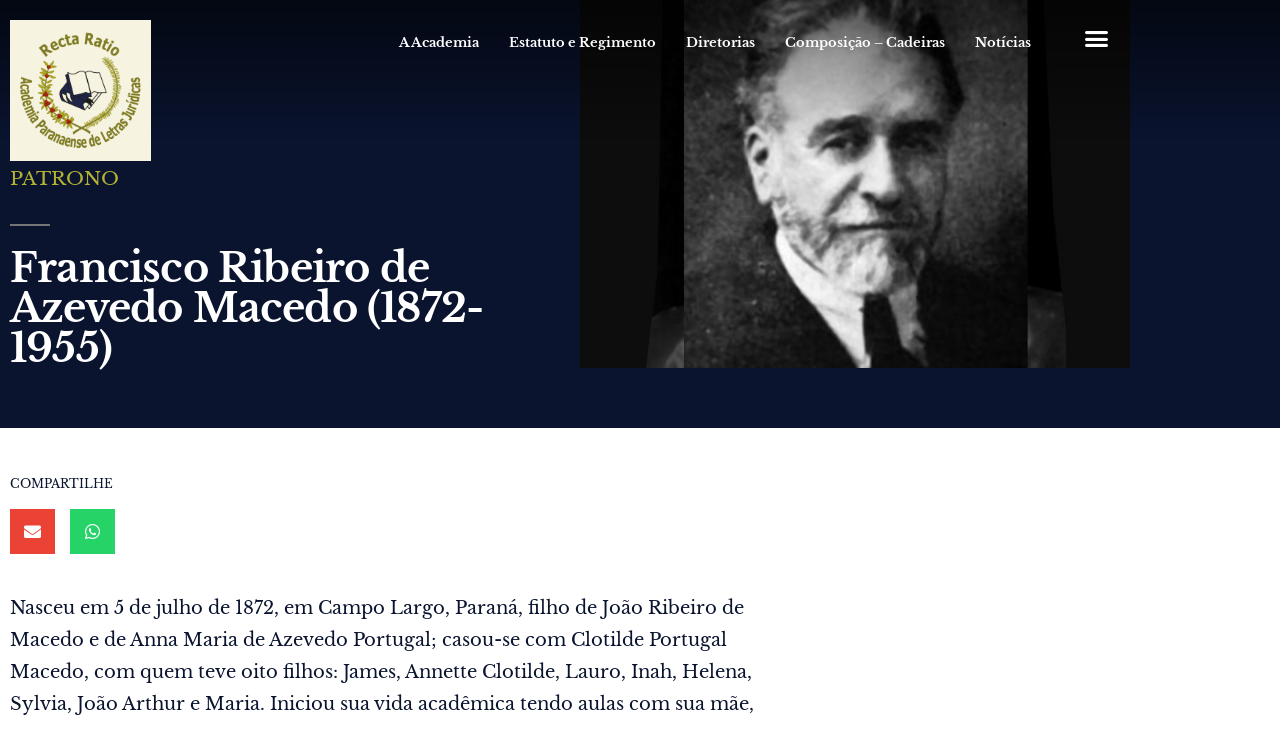

--- FILE ---
content_type: text/html; charset=UTF-8
request_url: https://aplj.com.br/cadeiras/francisco-ribeiro-de-azevedo-macedo-1872-1955/
body_size: 58091
content:
<!DOCTYPE html>
<html lang="pt-BR">
<head>
	<meta charset="UTF-8">
	<meta name="viewport" content="width=device-width, initial-scale=1.0, viewport-fit=cover" />		<title>Francisco Ribeiro de Azevedo Macedo (1872-1955) &#8211; Academia Paranaense de Letras Jurídicas</title>
<meta name='robots' content='max-image-preview:large' />
<link rel="alternate" type="application/rss+xml" title="Feed para Academia Paranaense de Letras Jurídicas &raquo;" href="https://aplj.com.br/feed/" />
<link rel="alternate" type="application/rss+xml" title="Feed de comentários para Academia Paranaense de Letras Jurídicas &raquo;" href="https://aplj.com.br/comments/feed/" />
<link rel="alternate" title="oEmbed (JSON)" type="application/json+oembed" href="https://aplj.com.br/wp-json/oembed/1.0/embed?url=https%3A%2F%2Faplj.com.br%2Fcadeiras%2Ffrancisco-ribeiro-de-azevedo-macedo-1872-1955%2F" />
<link rel="alternate" title="oEmbed (XML)" type="text/xml+oembed" href="https://aplj.com.br/wp-json/oembed/1.0/embed?url=https%3A%2F%2Faplj.com.br%2Fcadeiras%2Ffrancisco-ribeiro-de-azevedo-macedo-1872-1955%2F&#038;format=xml" />
<style id='wp-img-auto-sizes-contain-inline-css'>
img:is([sizes=auto i],[sizes^="auto," i]){contain-intrinsic-size:3000px 1500px}
/*# sourceURL=wp-img-auto-sizes-contain-inline-css */
</style>
<style id='wp-emoji-styles-inline-css'>

	img.wp-smiley, img.emoji {
		display: inline !important;
		border: none !important;
		box-shadow: none !important;
		height: 1em !important;
		width: 1em !important;
		margin: 0 0.07em !important;
		vertical-align: -0.1em !important;
		background: none !important;
		padding: 0 !important;
	}
/*# sourceURL=wp-emoji-styles-inline-css */
</style>
<link rel='stylesheet' id='wp-block-library-css' href='https://aplj.com.br/wp-includes/css/dist/block-library/style.min.css?ver=6e0728ebb67d668afa587a54f804e703' media='all' />
<style id='wp-block-library-theme-inline-css'>
.wp-block-audio :where(figcaption){color:#555;font-size:13px;text-align:center}.is-dark-theme .wp-block-audio :where(figcaption){color:#ffffffa6}.wp-block-audio{margin:0 0 1em}.wp-block-code{border:1px solid #ccc;border-radius:4px;font-family:Menlo,Consolas,monaco,monospace;padding:.8em 1em}.wp-block-embed :where(figcaption){color:#555;font-size:13px;text-align:center}.is-dark-theme .wp-block-embed :where(figcaption){color:#ffffffa6}.wp-block-embed{margin:0 0 1em}.blocks-gallery-caption{color:#555;font-size:13px;text-align:center}.is-dark-theme .blocks-gallery-caption{color:#ffffffa6}:root :where(.wp-block-image figcaption){color:#555;font-size:13px;text-align:center}.is-dark-theme :root :where(.wp-block-image figcaption){color:#ffffffa6}.wp-block-image{margin:0 0 1em}.wp-block-pullquote{border-bottom:4px solid;border-top:4px solid;color:currentColor;margin-bottom:1.75em}.wp-block-pullquote :where(cite),.wp-block-pullquote :where(footer),.wp-block-pullquote__citation{color:currentColor;font-size:.8125em;font-style:normal;text-transform:uppercase}.wp-block-quote{border-left:.25em solid;margin:0 0 1.75em;padding-left:1em}.wp-block-quote cite,.wp-block-quote footer{color:currentColor;font-size:.8125em;font-style:normal;position:relative}.wp-block-quote:where(.has-text-align-right){border-left:none;border-right:.25em solid;padding-left:0;padding-right:1em}.wp-block-quote:where(.has-text-align-center){border:none;padding-left:0}.wp-block-quote.is-large,.wp-block-quote.is-style-large,.wp-block-quote:where(.is-style-plain){border:none}.wp-block-search .wp-block-search__label{font-weight:700}.wp-block-search__button{border:1px solid #ccc;padding:.375em .625em}:where(.wp-block-group.has-background){padding:1.25em 2.375em}.wp-block-separator.has-css-opacity{opacity:.4}.wp-block-separator{border:none;border-bottom:2px solid;margin-left:auto;margin-right:auto}.wp-block-separator.has-alpha-channel-opacity{opacity:1}.wp-block-separator:not(.is-style-wide):not(.is-style-dots){width:100px}.wp-block-separator.has-background:not(.is-style-dots){border-bottom:none;height:1px}.wp-block-separator.has-background:not(.is-style-wide):not(.is-style-dots){height:2px}.wp-block-table{margin:0 0 1em}.wp-block-table td,.wp-block-table th{word-break:normal}.wp-block-table :where(figcaption){color:#555;font-size:13px;text-align:center}.is-dark-theme .wp-block-table :where(figcaption){color:#ffffffa6}.wp-block-video :where(figcaption){color:#555;font-size:13px;text-align:center}.is-dark-theme .wp-block-video :where(figcaption){color:#ffffffa6}.wp-block-video{margin:0 0 1em}:root :where(.wp-block-template-part.has-background){margin-bottom:0;margin-top:0;padding:1.25em 2.375em}
/*# sourceURL=/wp-includes/css/dist/block-library/theme.min.css */
</style>
<style id='classic-theme-styles-inline-css'>
/*! This file is auto-generated */
.wp-block-button__link{color:#fff;background-color:#32373c;border-radius:9999px;box-shadow:none;text-decoration:none;padding:calc(.667em + 2px) calc(1.333em + 2px);font-size:1.125em}.wp-block-file__button{background:#32373c;color:#fff;text-decoration:none}
/*# sourceURL=/wp-includes/css/classic-themes.min.css */
</style>
<style id='global-styles-inline-css'>
:root{--wp--preset--aspect-ratio--square: 1;--wp--preset--aspect-ratio--4-3: 4/3;--wp--preset--aspect-ratio--3-4: 3/4;--wp--preset--aspect-ratio--3-2: 3/2;--wp--preset--aspect-ratio--2-3: 2/3;--wp--preset--aspect-ratio--16-9: 16/9;--wp--preset--aspect-ratio--9-16: 9/16;--wp--preset--color--black: #000000;--wp--preset--color--cyan-bluish-gray: #abb8c3;--wp--preset--color--white: #FFF;--wp--preset--color--pale-pink: #f78da7;--wp--preset--color--vivid-red: #cf2e2e;--wp--preset--color--luminous-vivid-orange: #ff6900;--wp--preset--color--luminous-vivid-amber: #fcb900;--wp--preset--color--light-green-cyan: #7bdcb5;--wp--preset--color--vivid-green-cyan: #00d084;--wp--preset--color--pale-cyan-blue: #8ed1fc;--wp--preset--color--vivid-cyan-blue: #0693e3;--wp--preset--color--vivid-purple: #9b51e0;--wp--preset--color--primary: #0073a8;--wp--preset--color--secondary: #005075;--wp--preset--color--dark-gray: #111;--wp--preset--color--light-gray: #767676;--wp--preset--gradient--vivid-cyan-blue-to-vivid-purple: linear-gradient(135deg,rgb(6,147,227) 0%,rgb(155,81,224) 100%);--wp--preset--gradient--light-green-cyan-to-vivid-green-cyan: linear-gradient(135deg,rgb(122,220,180) 0%,rgb(0,208,130) 100%);--wp--preset--gradient--luminous-vivid-amber-to-luminous-vivid-orange: linear-gradient(135deg,rgb(252,185,0) 0%,rgb(255,105,0) 100%);--wp--preset--gradient--luminous-vivid-orange-to-vivid-red: linear-gradient(135deg,rgb(255,105,0) 0%,rgb(207,46,46) 100%);--wp--preset--gradient--very-light-gray-to-cyan-bluish-gray: linear-gradient(135deg,rgb(238,238,238) 0%,rgb(169,184,195) 100%);--wp--preset--gradient--cool-to-warm-spectrum: linear-gradient(135deg,rgb(74,234,220) 0%,rgb(151,120,209) 20%,rgb(207,42,186) 40%,rgb(238,44,130) 60%,rgb(251,105,98) 80%,rgb(254,248,76) 100%);--wp--preset--gradient--blush-light-purple: linear-gradient(135deg,rgb(255,206,236) 0%,rgb(152,150,240) 100%);--wp--preset--gradient--blush-bordeaux: linear-gradient(135deg,rgb(254,205,165) 0%,rgb(254,45,45) 50%,rgb(107,0,62) 100%);--wp--preset--gradient--luminous-dusk: linear-gradient(135deg,rgb(255,203,112) 0%,rgb(199,81,192) 50%,rgb(65,88,208) 100%);--wp--preset--gradient--pale-ocean: linear-gradient(135deg,rgb(255,245,203) 0%,rgb(182,227,212) 50%,rgb(51,167,181) 100%);--wp--preset--gradient--electric-grass: linear-gradient(135deg,rgb(202,248,128) 0%,rgb(113,206,126) 100%);--wp--preset--gradient--midnight: linear-gradient(135deg,rgb(2,3,129) 0%,rgb(40,116,252) 100%);--wp--preset--font-size--small: 19.5px;--wp--preset--font-size--medium: 20px;--wp--preset--font-size--large: 36.5px;--wp--preset--font-size--x-large: 42px;--wp--preset--font-size--normal: 22px;--wp--preset--font-size--huge: 49.5px;--wp--preset--spacing--20: 0.44rem;--wp--preset--spacing--30: 0.67rem;--wp--preset--spacing--40: 1rem;--wp--preset--spacing--50: 1.5rem;--wp--preset--spacing--60: 2.25rem;--wp--preset--spacing--70: 3.38rem;--wp--preset--spacing--80: 5.06rem;--wp--preset--shadow--natural: 6px 6px 9px rgba(0, 0, 0, 0.2);--wp--preset--shadow--deep: 12px 12px 50px rgba(0, 0, 0, 0.4);--wp--preset--shadow--sharp: 6px 6px 0px rgba(0, 0, 0, 0.2);--wp--preset--shadow--outlined: 6px 6px 0px -3px rgb(255, 255, 255), 6px 6px rgb(0, 0, 0);--wp--preset--shadow--crisp: 6px 6px 0px rgb(0, 0, 0);}:where(.is-layout-flex){gap: 0.5em;}:where(.is-layout-grid){gap: 0.5em;}body .is-layout-flex{display: flex;}.is-layout-flex{flex-wrap: wrap;align-items: center;}.is-layout-flex > :is(*, div){margin: 0;}body .is-layout-grid{display: grid;}.is-layout-grid > :is(*, div){margin: 0;}:where(.wp-block-columns.is-layout-flex){gap: 2em;}:where(.wp-block-columns.is-layout-grid){gap: 2em;}:where(.wp-block-post-template.is-layout-flex){gap: 1.25em;}:where(.wp-block-post-template.is-layout-grid){gap: 1.25em;}.has-black-color{color: var(--wp--preset--color--black) !important;}.has-cyan-bluish-gray-color{color: var(--wp--preset--color--cyan-bluish-gray) !important;}.has-white-color{color: var(--wp--preset--color--white) !important;}.has-pale-pink-color{color: var(--wp--preset--color--pale-pink) !important;}.has-vivid-red-color{color: var(--wp--preset--color--vivid-red) !important;}.has-luminous-vivid-orange-color{color: var(--wp--preset--color--luminous-vivid-orange) !important;}.has-luminous-vivid-amber-color{color: var(--wp--preset--color--luminous-vivid-amber) !important;}.has-light-green-cyan-color{color: var(--wp--preset--color--light-green-cyan) !important;}.has-vivid-green-cyan-color{color: var(--wp--preset--color--vivid-green-cyan) !important;}.has-pale-cyan-blue-color{color: var(--wp--preset--color--pale-cyan-blue) !important;}.has-vivid-cyan-blue-color{color: var(--wp--preset--color--vivid-cyan-blue) !important;}.has-vivid-purple-color{color: var(--wp--preset--color--vivid-purple) !important;}.has-black-background-color{background-color: var(--wp--preset--color--black) !important;}.has-cyan-bluish-gray-background-color{background-color: var(--wp--preset--color--cyan-bluish-gray) !important;}.has-white-background-color{background-color: var(--wp--preset--color--white) !important;}.has-pale-pink-background-color{background-color: var(--wp--preset--color--pale-pink) !important;}.has-vivid-red-background-color{background-color: var(--wp--preset--color--vivid-red) !important;}.has-luminous-vivid-orange-background-color{background-color: var(--wp--preset--color--luminous-vivid-orange) !important;}.has-luminous-vivid-amber-background-color{background-color: var(--wp--preset--color--luminous-vivid-amber) !important;}.has-light-green-cyan-background-color{background-color: var(--wp--preset--color--light-green-cyan) !important;}.has-vivid-green-cyan-background-color{background-color: var(--wp--preset--color--vivid-green-cyan) !important;}.has-pale-cyan-blue-background-color{background-color: var(--wp--preset--color--pale-cyan-blue) !important;}.has-vivid-cyan-blue-background-color{background-color: var(--wp--preset--color--vivid-cyan-blue) !important;}.has-vivid-purple-background-color{background-color: var(--wp--preset--color--vivid-purple) !important;}.has-black-border-color{border-color: var(--wp--preset--color--black) !important;}.has-cyan-bluish-gray-border-color{border-color: var(--wp--preset--color--cyan-bluish-gray) !important;}.has-white-border-color{border-color: var(--wp--preset--color--white) !important;}.has-pale-pink-border-color{border-color: var(--wp--preset--color--pale-pink) !important;}.has-vivid-red-border-color{border-color: var(--wp--preset--color--vivid-red) !important;}.has-luminous-vivid-orange-border-color{border-color: var(--wp--preset--color--luminous-vivid-orange) !important;}.has-luminous-vivid-amber-border-color{border-color: var(--wp--preset--color--luminous-vivid-amber) !important;}.has-light-green-cyan-border-color{border-color: var(--wp--preset--color--light-green-cyan) !important;}.has-vivid-green-cyan-border-color{border-color: var(--wp--preset--color--vivid-green-cyan) !important;}.has-pale-cyan-blue-border-color{border-color: var(--wp--preset--color--pale-cyan-blue) !important;}.has-vivid-cyan-blue-border-color{border-color: var(--wp--preset--color--vivid-cyan-blue) !important;}.has-vivid-purple-border-color{border-color: var(--wp--preset--color--vivid-purple) !important;}.has-vivid-cyan-blue-to-vivid-purple-gradient-background{background: var(--wp--preset--gradient--vivid-cyan-blue-to-vivid-purple) !important;}.has-light-green-cyan-to-vivid-green-cyan-gradient-background{background: var(--wp--preset--gradient--light-green-cyan-to-vivid-green-cyan) !important;}.has-luminous-vivid-amber-to-luminous-vivid-orange-gradient-background{background: var(--wp--preset--gradient--luminous-vivid-amber-to-luminous-vivid-orange) !important;}.has-luminous-vivid-orange-to-vivid-red-gradient-background{background: var(--wp--preset--gradient--luminous-vivid-orange-to-vivid-red) !important;}.has-very-light-gray-to-cyan-bluish-gray-gradient-background{background: var(--wp--preset--gradient--very-light-gray-to-cyan-bluish-gray) !important;}.has-cool-to-warm-spectrum-gradient-background{background: var(--wp--preset--gradient--cool-to-warm-spectrum) !important;}.has-blush-light-purple-gradient-background{background: var(--wp--preset--gradient--blush-light-purple) !important;}.has-blush-bordeaux-gradient-background{background: var(--wp--preset--gradient--blush-bordeaux) !important;}.has-luminous-dusk-gradient-background{background: var(--wp--preset--gradient--luminous-dusk) !important;}.has-pale-ocean-gradient-background{background: var(--wp--preset--gradient--pale-ocean) !important;}.has-electric-grass-gradient-background{background: var(--wp--preset--gradient--electric-grass) !important;}.has-midnight-gradient-background{background: var(--wp--preset--gradient--midnight) !important;}.has-small-font-size{font-size: var(--wp--preset--font-size--small) !important;}.has-medium-font-size{font-size: var(--wp--preset--font-size--medium) !important;}.has-large-font-size{font-size: var(--wp--preset--font-size--large) !important;}.has-x-large-font-size{font-size: var(--wp--preset--font-size--x-large) !important;}
:where(.wp-block-post-template.is-layout-flex){gap: 1.25em;}:where(.wp-block-post-template.is-layout-grid){gap: 1.25em;}
:where(.wp-block-term-template.is-layout-flex){gap: 1.25em;}:where(.wp-block-term-template.is-layout-grid){gap: 1.25em;}
:where(.wp-block-columns.is-layout-flex){gap: 2em;}:where(.wp-block-columns.is-layout-grid){gap: 2em;}
:root :where(.wp-block-pullquote){font-size: 1.5em;line-height: 1.6;}
/*# sourceURL=global-styles-inline-css */
</style>
<link rel='stylesheet' id='twentynineteen-style-css' href='https://aplj.com.br/wp-content/themes/twentynineteen/style.css?ver=2.2' media='all' />
<link rel='stylesheet' id='twentynineteen-print-style-css' href='https://aplj.com.br/wp-content/themes/twentynineteen/print.css?ver=2.2' media='print' />
<link rel='stylesheet' id='dflip-style-css' href='https://aplj.com.br/wp-content/plugins/3d-flipbook-dflip-lite/assets/css/dflip.min.css?ver=2.4.20' media='all' />
<link rel='stylesheet' id='elementor-frontend-css' href='https://aplj.com.br/wp-content/plugins/elementor/assets/css/frontend.min.css?ver=3.34.2' media='all' />
<link rel='stylesheet' id='widget-image-css' href='https://aplj.com.br/wp-content/plugins/elementor/assets/css/widget-image.min.css?ver=3.34.2' media='all' />
<link rel='stylesheet' id='widget-nav-menu-css' href='https://aplj.com.br/wp-content/plugins/elementor-pro/assets/css/widget-nav-menu.min.css?ver=3.34.2' media='all' />
<link rel='stylesheet' id='widget-icon-list-css' href='https://aplj.com.br/wp-content/plugins/elementor/assets/css/widget-icon-list.min.css?ver=3.34.2' media='all' />
<link rel='stylesheet' id='widget-heading-css' href='https://aplj.com.br/wp-content/plugins/elementor/assets/css/widget-heading.min.css?ver=3.34.2' media='all' />
<link rel='stylesheet' id='widget-share-buttons-css' href='https://aplj.com.br/wp-content/plugins/elementor-pro/assets/css/widget-share-buttons.min.css?ver=3.34.2' media='all' />
<link rel='stylesheet' id='e-apple-webkit-css' href='https://aplj.com.br/wp-content/plugins/elementor/assets/css/conditionals/apple-webkit.min.css?ver=3.34.2' media='all' />
<link rel='stylesheet' id='elementor-icons-shared-0-css' href='https://aplj.com.br/wp-content/plugins/elementor/assets/lib/font-awesome/css/fontawesome.min.css?ver=5.15.3' media='all' />
<link rel='stylesheet' id='elementor-icons-fa-solid-css' href='https://aplj.com.br/wp-content/plugins/elementor/assets/lib/font-awesome/css/solid.min.css?ver=5.15.3' media='all' />
<link rel='stylesheet' id='elementor-icons-fa-brands-css' href='https://aplj.com.br/wp-content/plugins/elementor/assets/lib/font-awesome/css/brands.min.css?ver=5.15.3' media='all' />
<link rel='stylesheet' id='widget-divider-css' href='https://aplj.com.br/wp-content/plugins/elementor/assets/css/widget-divider.min.css?ver=3.34.2' media='all' />
<link rel='stylesheet' id='elementor-icons-css' href='https://aplj.com.br/wp-content/plugins/elementor/assets/lib/eicons/css/elementor-icons.min.css?ver=5.46.0' media='all' />
<link rel='stylesheet' id='elementor-post-5-css' href='https://aplj.com.br/wp-content/uploads/elementor/css/post-5.css?ver=1769239648' media='all' />
<link rel='stylesheet' id='elementor-post-106-css' href='https://aplj.com.br/wp-content/uploads/elementor/css/post-106.css?ver=1769239648' media='all' />
<link rel='stylesheet' id='elementor-post-698-css' href='https://aplj.com.br/wp-content/uploads/elementor/css/post-698.css?ver=1769239648' media='all' />
<link rel='stylesheet' id='elementor-post-1410-css' href='https://aplj.com.br/wp-content/uploads/elementor/css/post-1410.css?ver=1769239648' media='all' />
<link rel='stylesheet' id='ecs-styles-css' href='https://aplj.com.br/wp-content/plugins/ele-custom-skin/assets/css/ecs-style.css?ver=3.1.9' media='all' />
<link rel='stylesheet' id='elementor-post-915-css' href='https://aplj.com.br/wp-content/uploads/elementor/css/post-915.css?ver=1637240048' media='all' />
<link rel='stylesheet' id='elementor-gf-local-librebaskerville-css' href='https://aplj.com.br/wp-content/uploads/elementor/google-fonts/css/librebaskerville.css?ver=1742282260' media='all' />
<link rel='stylesheet' id='elementor-gf-local-opensans-css' href='https://aplj.com.br/wp-content/uploads/elementor/google-fonts/css/opensans.css?ver=1742282283' media='all' />
<link rel='stylesheet' id='elementor-gf-local-roboto-css' href='https://aplj.com.br/wp-content/uploads/elementor/google-fonts/css/roboto.css?ver=1742282313' media='all' />
<link rel='stylesheet' id='elementor-gf-local-playfairdisplay-css' href='https://aplj.com.br/wp-content/uploads/elementor/google-fonts/css/playfairdisplay.css?ver=1742283262' media='all' />
<link rel='stylesheet' id='elementor-icons-fa-regular-css' href='https://aplj.com.br/wp-content/plugins/elementor/assets/lib/font-awesome/css/regular.min.css?ver=5.15.3' media='all' />
<script src="https://aplj.com.br/wp-includes/js/jquery/jquery.min.js?ver=3.7.1" id="jquery-core-js"></script>
<script src="https://aplj.com.br/wp-includes/js/jquery/jquery-migrate.min.js?ver=3.4.1" id="jquery-migrate-js"></script>
<script id="ecs_ajax_load-js-extra">
var ecs_ajax_params = {"ajaxurl":"https://aplj.com.br/wp-admin/admin-ajax.php","posts":"{\"page\":0,\"cadeiras\":\"francisco-ribeiro-de-azevedo-macedo-1872-1955\",\"post_type\":\"cadeiras\",\"name\":\"francisco-ribeiro-de-azevedo-macedo-1872-1955\",\"error\":\"\",\"m\":\"\",\"p\":0,\"post_parent\":\"\",\"subpost\":\"\",\"subpost_id\":\"\",\"attachment\":\"\",\"attachment_id\":0,\"pagename\":\"\",\"page_id\":0,\"second\":\"\",\"minute\":\"\",\"hour\":\"\",\"day\":0,\"monthnum\":0,\"year\":0,\"w\":0,\"category_name\":\"\",\"tag\":\"\",\"cat\":\"\",\"tag_id\":\"\",\"author\":\"\",\"author_name\":\"\",\"feed\":\"\",\"tb\":\"\",\"paged\":0,\"meta_key\":\"\",\"meta_value\":\"\",\"preview\":\"\",\"s\":\"\",\"sentence\":\"\",\"title\":\"\",\"fields\":\"all\",\"menu_order\":\"\",\"embed\":\"\",\"category__in\":[],\"category__not_in\":[],\"category__and\":[],\"post__in\":[],\"post__not_in\":[],\"post_name__in\":[],\"tag__in\":[],\"tag__not_in\":[],\"tag__and\":[],\"tag_slug__in\":[],\"tag_slug__and\":[],\"post_parent__in\":[],\"post_parent__not_in\":[],\"author__in\":[],\"author__not_in\":[],\"search_columns\":[],\"ignore_sticky_posts\":false,\"suppress_filters\":false,\"cache_results\":true,\"update_post_term_cache\":true,\"update_menu_item_cache\":false,\"lazy_load_term_meta\":true,\"update_post_meta_cache\":true,\"posts_per_page\":10,\"nopaging\":false,\"comments_per_page\":\"50\",\"no_found_rows\":false,\"order\":\"DESC\"}"};
//# sourceURL=ecs_ajax_load-js-extra
</script>
<script src="https://aplj.com.br/wp-content/plugins/ele-custom-skin/assets/js/ecs_ajax_pagination.js?ver=3.1.9" id="ecs_ajax_load-js"></script>
<script src="https://aplj.com.br/wp-content/plugins/ele-custom-skin/assets/js/ecs.js?ver=3.1.9" id="ecs-script-js"></script>
<link rel="https://api.w.org/" href="https://aplj.com.br/wp-json/" /><link rel="alternate" title="JSON" type="application/json" href="https://aplj.com.br/wp-json/wp/v2/cadeiras/1038" /><link rel="canonical" href="https://aplj.com.br/cadeiras/francisco-ribeiro-de-azevedo-macedo-1872-1955/" />
<meta name="generator" content="Elementor 3.34.2; features: additional_custom_breakpoints; settings: css_print_method-external, google_font-enabled, font_display-auto">
			<style>
				.e-con.e-parent:nth-of-type(n+4):not(.e-lazyloaded):not(.e-no-lazyload),
				.e-con.e-parent:nth-of-type(n+4):not(.e-lazyloaded):not(.e-no-lazyload) * {
					background-image: none !important;
				}
				@media screen and (max-height: 1024px) {
					.e-con.e-parent:nth-of-type(n+3):not(.e-lazyloaded):not(.e-no-lazyload),
					.e-con.e-parent:nth-of-type(n+3):not(.e-lazyloaded):not(.e-no-lazyload) * {
						background-image: none !important;
					}
				}
				@media screen and (max-height: 640px) {
					.e-con.e-parent:nth-of-type(n+2):not(.e-lazyloaded):not(.e-no-lazyload),
					.e-con.e-parent:nth-of-type(n+2):not(.e-lazyloaded):not(.e-no-lazyload) * {
						background-image: none !important;
					}
				}
			</style>
			<link rel="icon" href="https://aplj.com.br/wp-content/uploads/2021/11/cropped-logo-apjl-32x32.jpg" sizes="32x32" />
<link rel="icon" href="https://aplj.com.br/wp-content/uploads/2021/11/cropped-logo-apjl-192x192.jpg" sizes="192x192" />
<link rel="apple-touch-icon" href="https://aplj.com.br/wp-content/uploads/2021/11/cropped-logo-apjl-180x180.jpg" />
<meta name="msapplication-TileImage" content="https://aplj.com.br/wp-content/uploads/2021/11/cropped-logo-apjl-270x270.jpg" />
</head>
<body data-rsssl=1 class="wp-singular cadeiras-template-default single single-cadeiras postid-1038 wp-embed-responsive wp-theme-twentynineteen singular image-filters-enabled elementor-default elementor-template-full-width elementor-kit-5 elementor-page-1410">
		<header data-elementor-type="header" data-elementor-id="106" class="elementor elementor-106 elementor-location-header" data-elementor-post-type="elementor_library">
					<section class="elementor-section elementor-top-section elementor-element elementor-element-8ba3491 elementor-section-boxed elementor-section-height-default elementor-section-height-default" data-id="8ba3491" data-element_type="section" data-settings="{&quot;background_background&quot;:&quot;gradient&quot;}">
						<div class="elementor-container elementor-column-gap-default">
					<div class="elementor-column elementor-col-33 elementor-top-column elementor-element elementor-element-96a43ec" data-id="96a43ec" data-element_type="column">
			<div class="elementor-widget-wrap elementor-element-populated">
						<div class="elementor-element elementor-element-e9cf35e elementor-widget elementor-widget-image" data-id="e9cf35e" data-element_type="widget" data-widget_type="image.default">
				<div class="elementor-widget-container">
																<a href="https://aplj.com.br">
							<img fetchpriority="high" width="640" height="640" src="https://aplj.com.br/wp-content/uploads/2021/11/Logotipo-para-Web_fundo-amarelo.jpg" class="attachment-large size-large wp-image-1788" alt="" srcset="https://aplj.com.br/wp-content/uploads/2021/11/Logotipo-para-Web_fundo-amarelo.jpg 1000w, https://aplj.com.br/wp-content/uploads/2021/11/Logotipo-para-Web_fundo-amarelo-300x300.jpg 300w, https://aplj.com.br/wp-content/uploads/2021/11/Logotipo-para-Web_fundo-amarelo-150x150.jpg 150w, https://aplj.com.br/wp-content/uploads/2021/11/Logotipo-para-Web_fundo-amarelo-768x768.jpg 768w" sizes="(max-width: 640px) 100vw, 640px" />								</a>
															</div>
				</div>
					</div>
		</div>
				<div class="elementor-column elementor-col-33 elementor-top-column elementor-element elementor-element-72b4981 elementor-hidden-mobile" data-id="72b4981" data-element_type="column">
			<div class="elementor-widget-wrap elementor-element-populated">
						<div class="elementor-element elementor-element-48d1c7a elementor-nav-menu__align-end elementor-nav-menu--dropdown-none elementor-widget elementor-widget-nav-menu" data-id="48d1c7a" data-element_type="widget" data-settings="{&quot;layout&quot;:&quot;horizontal&quot;,&quot;submenu_icon&quot;:{&quot;value&quot;:&quot;&lt;i class=\&quot;fas fa-caret-down\&quot; aria-hidden=\&quot;true\&quot;&gt;&lt;\/i&gt;&quot;,&quot;library&quot;:&quot;fa-solid&quot;}}" data-widget_type="nav-menu.default">
				<div class="elementor-widget-container">
								<nav aria-label="Menu" class="elementor-nav-menu--main elementor-nav-menu__container elementor-nav-menu--layout-horizontal e--pointer-background e--animation-fade">
				<ul id="menu-1-48d1c7a" class="elementor-nav-menu"><li class="menu-item menu-item-type-post_type menu-item-object-page menu-item-65"><a href="https://aplj.com.br/a-academia/" class="elementor-item">A Academia</a></li>
<li class="menu-item menu-item-type-post_type menu-item-object-page menu-item-64"><a href="https://aplj.com.br/estatuto-e-regimento/" class="elementor-item">Estatuto e Regimento</a></li>
<li class="menu-item menu-item-type-post_type menu-item-object-page menu-item-63"><a href="https://aplj.com.br/diretorias/" class="elementor-item">Diretorias</a></li>
<li class="menu-item menu-item-type-post_type menu-item-object-page menu-item-62"><a href="https://aplj.com.br/composicao-cadeiras/" class="elementor-item">Composição – Cadeiras</a></li>
<li class="menu-item menu-item-type-post_type menu-item-object-page menu-item-61"><a href="https://aplj.com.br/noticias/" class="elementor-item">Notícias</a></li>
</ul>			</nav>
						<nav class="elementor-nav-menu--dropdown elementor-nav-menu__container" aria-hidden="true">
				<ul id="menu-2-48d1c7a" class="elementor-nav-menu"><li class="menu-item menu-item-type-post_type menu-item-object-page menu-item-65"><a href="https://aplj.com.br/a-academia/" class="elementor-item" tabindex="-1">A Academia</a></li>
<li class="menu-item menu-item-type-post_type menu-item-object-page menu-item-64"><a href="https://aplj.com.br/estatuto-e-regimento/" class="elementor-item" tabindex="-1">Estatuto e Regimento</a></li>
<li class="menu-item menu-item-type-post_type menu-item-object-page menu-item-63"><a href="https://aplj.com.br/diretorias/" class="elementor-item" tabindex="-1">Diretorias</a></li>
<li class="menu-item menu-item-type-post_type menu-item-object-page menu-item-62"><a href="https://aplj.com.br/composicao-cadeiras/" class="elementor-item" tabindex="-1">Composição – Cadeiras</a></li>
<li class="menu-item menu-item-type-post_type menu-item-object-page menu-item-61"><a href="https://aplj.com.br/noticias/" class="elementor-item" tabindex="-1">Notícias</a></li>
</ul>			</nav>
						</div>
				</div>
					</div>
		</div>
				<div class="elementor-column elementor-col-33 elementor-top-column elementor-element elementor-element-252e163" data-id="252e163" data-element_type="column">
			<div class="elementor-widget-wrap elementor-element-populated">
						<div class="elementor-element elementor-element-fd964d2 elementor-nav-menu--stretch elementor-nav-menu__text-align-center elementor-nav-menu--toggle elementor-nav-menu--burger elementor-widget elementor-widget-nav-menu" data-id="fd964d2" data-element_type="widget" data-settings="{&quot;layout&quot;:&quot;dropdown&quot;,&quot;full_width&quot;:&quot;stretch&quot;,&quot;submenu_icon&quot;:{&quot;value&quot;:&quot;&lt;i class=\&quot;fas fa-caret-down\&quot; aria-hidden=\&quot;true\&quot;&gt;&lt;\/i&gt;&quot;,&quot;library&quot;:&quot;fa-solid&quot;},&quot;toggle&quot;:&quot;burger&quot;}" data-widget_type="nav-menu.default">
				<div class="elementor-widget-container">
							<div class="elementor-menu-toggle" role="button" tabindex="0" aria-label="Alternar menu" aria-expanded="false">
			<i aria-hidden="true" role="presentation" class="elementor-menu-toggle__icon--open eicon-menu-bar"></i><i aria-hidden="true" role="presentation" class="elementor-menu-toggle__icon--close eicon-close"></i>		</div>
					<nav class="elementor-nav-menu--dropdown elementor-nav-menu__container" aria-hidden="true">
				<ul id="menu-2-fd964d2" class="elementor-nav-menu"><li class="menu-item menu-item-type-post_type menu-item-object-page menu-item-home menu-item-77"><a href="https://aplj.com.br/" class="elementor-item" tabindex="-1">Início</a></li>
<li class="menu-item menu-item-type-post_type menu-item-object-page menu-item-76"><a href="https://aplj.com.br/a-academia/" class="elementor-item" tabindex="-1">A Academia</a></li>
<li class="menu-item menu-item-type-post_type menu-item-object-page menu-item-75"><a href="https://aplj.com.br/estatuto-e-regimento/" class="elementor-item" tabindex="-1">Estatuto e Regimento</a></li>
<li class="menu-item menu-item-type-post_type menu-item-object-page menu-item-74"><a href="https://aplj.com.br/diretorias/" class="elementor-item" tabindex="-1">Diretorias</a></li>
<li class="menu-item menu-item-type-post_type menu-item-object-page menu-item-73"><a href="https://aplj.com.br/composicao-cadeiras/" class="elementor-item" tabindex="-1">Composição – Cadeiras</a></li>
<li class="menu-item menu-item-type-post_type menu-item-object-page menu-item-72"><a href="https://aplj.com.br/noticias/" class="elementor-item" tabindex="-1">Notícias</a></li>
<li class="menu-item menu-item-type-post_type menu-item-object-page menu-item-1737"><a href="https://aplj.com.br/informes-da-diretoria/" class="elementor-item" tabindex="-1">Informes da diretoria</a></li>
<li class="menu-item menu-item-type-post_type menu-item-object-page menu-item-69"><a href="https://aplj.com.br/revista-aplj/" class="elementor-item" tabindex="-1">Revista Aplj</a></li>
<li class="menu-item menu-item-type-post_type menu-item-object-page menu-item-70"><a href="https://aplj.com.br/galeria/" class="elementor-item" tabindex="-1">Galeria</a></li>
<li class="menu-item menu-item-type-post_type menu-item-object-page menu-item-67"><a href="https://aplj.com.br/artigos-comentarios-e-notas/" class="elementor-item" tabindex="-1">Artigos, Comentários e Notas</a></li>
<li class="menu-item menu-item-type-post_type menu-item-object-page menu-item-68"><a href="https://aplj.com.br/poesias/" class="elementor-item" tabindex="-1">Poesias</a></li>
</ul>			</nav>
						</div>
				</div>
					</div>
		</div>
					</div>
		</section>
				</header>
				<div data-elementor-type="single-post" data-elementor-id="1410" class="elementor elementor-1410 elementor-location-single post-1038 cadeiras type-cadeiras status-publish has-post-thumbnail hentry entry" data-elementor-post-type="elementor_library">
					<section class="elementor-section elementor-top-section elementor-element elementor-element-fa5ec1b elementor-section-height-min-height elementor-section-items-bottom elementor-section-boxed elementor-section-height-default" data-id="fa5ec1b" data-element_type="section" data-settings="{&quot;background_background&quot;:&quot;classic&quot;}">
							<div class="elementor-background-overlay"></div>
							<div class="elementor-container elementor-column-gap-default">
					<div class="elementor-column elementor-col-50 elementor-top-column elementor-element elementor-element-6fbe569" data-id="6fbe569" data-element_type="column">
			<div class="elementor-widget-wrap elementor-element-populated">
						<div class="elementor-element elementor-element-a65c9cd elementor-widget elementor-widget-text-editor" data-id="a65c9cd" data-element_type="widget" data-widget_type="text-editor.default">
				<div class="elementor-widget-container">
									Cadeira 14								</div>
				</div>
				<div class="elementor-element elementor-element-6c75ba5 elementor-widget elementor-widget-text-editor" data-id="6c75ba5" data-element_type="widget" data-widget_type="text-editor.default">
				<div class="elementor-widget-container">
									PATRONO								</div>
				</div>
				<div class="elementor-element elementor-element-bcbbec1 elementor-widget elementor-widget-theme-post-title elementor-page-title elementor-widget-heading" data-id="bcbbec1" data-element_type="widget" data-widget_type="theme-post-title.default">
				<div class="elementor-widget-container">
					<h2 class="elementor-heading-title elementor-size-default">Francisco Ribeiro de Azevedo Macedo (1872-1955)</h2>				</div>
				</div>
					</div>
		</div>
				<div class="elementor-column elementor-col-50 elementor-top-column elementor-element elementor-element-a2507b5" data-id="a2507b5" data-element_type="column">
			<div class="elementor-widget-wrap elementor-element-populated">
						<div class="elementor-element elementor-element-0f842ae elementor-widget elementor-widget-theme-post-featured-image elementor-widget-image" data-id="0f842ae" data-element_type="widget" data-widget_type="theme-post-featured-image.default">
				<div class="elementor-widget-container">
															<img width="640" height="456" src="https://aplj.com.br/wp-content/uploads/2021/11/Francisco-Ribeiro-de-Azevedo-Macedo.jpg" class="attachment-large size-large wp-image-1680" alt="" srcset="https://aplj.com.br/wp-content/uploads/2021/11/Francisco-Ribeiro-de-Azevedo-Macedo.jpg 800w, https://aplj.com.br/wp-content/uploads/2021/11/Francisco-Ribeiro-de-Azevedo-Macedo-300x214.jpg 300w, https://aplj.com.br/wp-content/uploads/2021/11/Francisco-Ribeiro-de-Azevedo-Macedo-768x547.jpg 768w" sizes="(max-width: 640px) 100vw, 640px" />															</div>
				</div>
					</div>
		</div>
					</div>
		</section>
				<section class="elementor-section elementor-top-section elementor-element elementor-element-848388f elementor-section-boxed elementor-section-height-default elementor-section-height-default" data-id="848388f" data-element_type="section" data-settings="{&quot;background_background&quot;:&quot;classic&quot;}">
						<div class="elementor-container elementor-column-gap-default">
					<div class="elementor-column elementor-col-100 elementor-top-column elementor-element elementor-element-ab601ce" data-id="ab601ce" data-element_type="column">
			<div class="elementor-widget-wrap elementor-element-populated">
						<div class="elementor-element elementor-element-506950e elementor-widget elementor-widget-text-editor" data-id="506950e" data-element_type="widget" data-widget_type="text-editor.default">
				<div class="elementor-widget-container">
									<p>Compartilhe</p>								</div>
				</div>
				<div class="elementor-element elementor-element-a88926a elementor-share-buttons--view-icon-text elementor-share-buttons--skin-gradient elementor-share-buttons--shape-square elementor-grid-0 elementor-share-buttons--color-official elementor-widget elementor-widget-share-buttons" data-id="a88926a" data-element_type="widget" data-widget_type="share-buttons.default">
				<div class="elementor-widget-container">
							<div class="elementor-grid" role="list">
								<div class="elementor-grid-item" role="listitem">
						<div class="elementor-share-btn elementor-share-btn_email" role="button" tabindex="0" aria-label="Compartilhar no email">
															<span class="elementor-share-btn__icon">
								<i class="fas fa-envelope" aria-hidden="true"></i>							</span>
																				</div>
					</div>
									<div class="elementor-grid-item" role="listitem">
						<div class="elementor-share-btn elementor-share-btn_whatsapp" role="button" tabindex="0" aria-label="Compartilhar no whatsapp">
															<span class="elementor-share-btn__icon">
								<i class="fab fa-whatsapp" aria-hidden="true"></i>							</span>
																				</div>
					</div>
						</div>
						</div>
				</div>
				<div class="elementor-element elementor-element-595be63 elementor-widget elementor-widget-theme-post-content" data-id="595be63" data-element_type="widget" data-widget_type="theme-post-content.default">
				<div class="elementor-widget-container">
					
<p>Nasceu em 5 de julho de 1872, em Campo Largo, Paraná, filho de João Ribeiro de Macedo e de Anna Maria de Azevedo Portugal; casou-se com Clotilde Portugal Macedo, com quem teve oito filhos: James, Annette Clotilde, Lauro, Inah, Helena, Sylvia, João Arthur e Maria. Iniciou sua vida acadêmica tendo aulas com sua mãe, culta e poliglota. Fez o curso preparatório no Instituto Paranaense e prosseguiu os estudos na área do Direito, graduando-se pela Faculdade de Direito do Largo de São Francisco, em São Paulo, em 1893. Assim que se formou foi convidado para atuar como Oficial de Gabinete do Presidente de Estado, Vicente Machado. Paralelamente, abriu seu escritório de advocacia. Em 4 de agosto de 1898, aos 26 anos, foi nomeado procurador-geral do estado. No exercício das suas atribuições, e em geral quando o tema era de Direito, se demonstrava um jurista combatente, de visão ampla e assertiva no que se referia à defesa dos propósitos e da dignidade da lei. Ao deixar o cargo, publicou os seus “Apontamentos sobre o Ministério Público no Paraná”, algo inédito para época. Além dessa obra, publicou também os livros “Estudos de Direito”; “Código do Ensino (1916)”; “Estudo de Direito”; “Codificação do Processo Criminal”; “Cooperativismo”; “Organização Judiciária do Estado do Paraná (1919)”; “Código do Processo Civil e Comercial”; “Conquista Pacífica de Guarapuava”; “Código de Posturas de Curitiba (1918)”. Era enfático ao defender que não cabia ao Judiciário o controle sobre os membros do Ministério Público. Além da atuação no Ministério Público, dedicou-se também ao ensino. Com Victor do Amaral e Nilo Cairo, foi um dos fundadores da Universidade do Paraná, onde lecionou por mais de trinta anos, passando por quase todas as cadeiras do Curso de Direito, como Direito Público e Constitucional, Economia Política e Finanças, Prática de Processo Civil e Comercial, Direito Civil e Teoria e Prática do Processo Criminal. Também lecionou pedagogia, português, literatura, moral, direito prático, psicologia e história da filosofia na Escola Normal de Curitiba, no Ginásio Paranaense e no Colégio Estadual do Paraná, onde foi também Diretor. Em 1894, com a esposa Clotilde e o grande amigo Ermelino de Leão, fundou sua própria instituição de ensino, o Instituto Curitibano. Atendendo convite do presidente Carlos Cavalcanti, remodelou o ensino normal e primário com o mínimo de despesa. Sua especial atenção à educação primária figurou como base de sua atuação política e lhe garantiu diversas reeleições como deputado estadual. Também se dedicou intensamente à Sociedade Socorro aos Necessitados, que fundou com amigos em 1921. Macedo foi também membro da Academia Paranaense de Letras. Sua paixão pela literatura esteve presente por toda sua vida. Em 1886, aos 14 anos, recitou a seguinte poesia de sua autoria, na inauguração do Passeio Público: Estas matas, estas fontes, / Este céu primaveril, / Estes prados, estes montes, / Como é lindo meu Brasil / (&#8230;) Grande pátria americana! / Grande nação varonil! / Quem é, pois, que não se ufana / De ser filho do Brasil / (&#8230;) Eis, brada forte altaneiro / Este peito varonil/Senhores! Sou brasileiro, / Viva, viva o meu Brasil!</p>
				</div>
				</div>
				<div class="elementor-element elementor-element-89a1c6d elementor-widget-divider--view-line elementor-widget elementor-widget-divider" data-id="89a1c6d" data-element_type="widget" data-widget_type="divider.default">
				<div class="elementor-widget-container">
							<div class="elementor-divider">
			<span class="elementor-divider-separator">
						</span>
		</div>
						</div>
				</div>
				<div class="elementor-element elementor-element-2326c2b elementor-widget elementor-widget-heading" data-id="2326c2b" data-element_type="widget" data-widget_type="heading.default">
				<div class="elementor-widget-container">
					<h4 class="elementor-heading-title elementor-size-default"><a href="/composicao-cadeiras/">&lt; Voltar</a></h4>				</div>
				</div>
					</div>
		</div>
					</div>
		</section>
				</div>
				<footer data-elementor-type="footer" data-elementor-id="698" class="elementor elementor-698 elementor-location-footer" data-elementor-post-type="elementor_library">
					<section class="elementor-section elementor-top-section elementor-element elementor-element-b6533d2 elementor-section-boxed elementor-section-height-default elementor-section-height-default" data-id="b6533d2" data-element_type="section" data-settings="{&quot;background_background&quot;:&quot;classic&quot;}">
						<div class="elementor-container elementor-column-gap-default">
					<div class="elementor-column elementor-col-50 elementor-top-column elementor-element elementor-element-fd38d17" data-id="fd38d17" data-element_type="column">
			<div class="elementor-widget-wrap elementor-element-populated">
						<div class="elementor-element elementor-element-bb5e463 elementor-widget elementor-widget-image" data-id="bb5e463" data-element_type="widget" data-widget_type="image.default">
				<div class="elementor-widget-container">
															<img width="495" height="221" src="https://aplj.com.br/wp-content/uploads/2021/11/logo-rodape-aplj.png" class="attachment-large size-large wp-image-679" alt="" srcset="https://aplj.com.br/wp-content/uploads/2021/11/logo-rodape-aplj.png 495w, https://aplj.com.br/wp-content/uploads/2021/11/logo-rodape-aplj-300x134.png 300w" sizes="(max-width: 495px) 100vw, 495px" />															</div>
				</div>
					</div>
		</div>
				<div class="elementor-column elementor-col-50 elementor-top-column elementor-element elementor-element-7ae2346" data-id="7ae2346" data-element_type="column">
			<div class="elementor-widget-wrap elementor-element-populated">
						<div class="elementor-element elementor-element-992e856 elementor-icon-list--layout-inline elementor-list-item-link-full_width elementor-widget elementor-widget-icon-list" data-id="992e856" data-element_type="widget" data-widget_type="icon-list.default">
				<div class="elementor-widget-container">
							<ul class="elementor-icon-list-items elementor-inline-items">
							<li class="elementor-icon-list-item elementor-inline-item">
											<span class="elementor-icon-list-icon">
							<i aria-hidden="true" class="fas fa-map-marker-alt"></i>						</span>
										<span class="elementor-icon-list-text">Rua Cândido Lopes 146, 10º Andar,  Centro,  Paraná, CEP 80020-060</span>
									</li>
								<li class="elementor-icon-list-item elementor-inline-item">
											<a href="mailto:aplj@aplj.com.br">

												<span class="elementor-icon-list-icon">
							<i aria-hidden="true" class="far fa-envelope"></i>						</span>
										<span class="elementor-icon-list-text">aplj@aplj.com.br</span>
											</a>
									</li>
								<li class="elementor-icon-list-item elementor-inline-item">
											<a href="https://www.instagram.com/a.pr.l.j/" target="_blank">

												<span class="elementor-icon-list-icon">
							<i aria-hidden="true" class="fab fa-instagram"></i>						</span>
										<span class="elementor-icon-list-text">Instagram</span>
											</a>
									</li>
								<li class="elementor-icon-list-item elementor-inline-item">
											<span class="elementor-icon-list-icon">
							<i aria-hidden="true" class="fas fa-phone-alt"></i>						</span>
										<span class="elementor-icon-list-text">Tel.: (41) 3339-1387</span>
									</li>
						</ul>
						</div>
				</div>
				<div class="elementor-element elementor-element-c5ca8e5 elementor-widget elementor-widget-text-editor" data-id="c5ca8e5" data-element_type="widget" data-widget_type="text-editor.default">
				<div class="elementor-widget-container">
									<p>Criado por <a href="https://thapcom.com/" target="_blank" rel="noopener">Thapcom</a> e <a href="https://argumento.jor.br" target="_blank" rel="noopener">Argumento Comunicação</a></p>								</div>
				</div>
					</div>
		</div>
					</div>
		</section>
				</footer>
		
<script type="speculationrules">
{"prefetch":[{"source":"document","where":{"and":[{"href_matches":"/*"},{"not":{"href_matches":["/wp-*.php","/wp-admin/*","/wp-content/uploads/*","/wp-content/*","/wp-content/plugins/*","/wp-content/themes/twentynineteen/*","/*\\?(.+)"]}},{"not":{"selector_matches":"a[rel~=\"nofollow\"]"}},{"not":{"selector_matches":".no-prefetch, .no-prefetch a"}}]},"eagerness":"conservative"}]}
</script>
			<script>
				const lazyloadRunObserver = () => {
					const lazyloadBackgrounds = document.querySelectorAll( `.e-con.e-parent:not(.e-lazyloaded)` );
					const lazyloadBackgroundObserver = new IntersectionObserver( ( entries ) => {
						entries.forEach( ( entry ) => {
							if ( entry.isIntersecting ) {
								let lazyloadBackground = entry.target;
								if( lazyloadBackground ) {
									lazyloadBackground.classList.add( 'e-lazyloaded' );
								}
								lazyloadBackgroundObserver.unobserve( entry.target );
							}
						});
					}, { rootMargin: '200px 0px 200px 0px' } );
					lazyloadBackgrounds.forEach( ( lazyloadBackground ) => {
						lazyloadBackgroundObserver.observe( lazyloadBackground );
					} );
				};
				const events = [
					'DOMContentLoaded',
					'elementor/lazyload/observe',
				];
				events.forEach( ( event ) => {
					document.addEventListener( event, lazyloadRunObserver );
				} );
			</script>
			<script src="https://aplj.com.br/wp-content/themes/twentynineteen/js/priority-menu.js?ver=20181214" id="twentynineteen-priority-menu-js"></script>
<script src="https://aplj.com.br/wp-content/themes/twentynineteen/js/touch-keyboard-navigation.js?ver=20181231" id="twentynineteen-touch-navigation-js"></script>
<script src="https://aplj.com.br/wp-content/plugins/3d-flipbook-dflip-lite/assets/js/dflip.min.js?ver=2.4.20" id="dflip-script-js"></script>
<script src="https://aplj.com.br/wp-content/plugins/elementor/assets/js/webpack.runtime.min.js?ver=3.34.2" id="elementor-webpack-runtime-js"></script>
<script src="https://aplj.com.br/wp-content/plugins/elementor/assets/js/frontend-modules.min.js?ver=3.34.2" id="elementor-frontend-modules-js"></script>
<script src="https://aplj.com.br/wp-includes/js/jquery/ui/core.min.js?ver=1.13.3" id="jquery-ui-core-js"></script>
<script id="elementor-frontend-js-before">
var elementorFrontendConfig = {"environmentMode":{"edit":false,"wpPreview":false,"isScriptDebug":false},"i18n":{"shareOnFacebook":"Compartilhar no Facebook","shareOnTwitter":"Compartilhar no Twitter","pinIt":"Fixar","download":"Baixar","downloadImage":"Baixar imagem","fullscreen":"Tela cheia","zoom":"Zoom","share":"Compartilhar","playVideo":"Reproduzir v\u00eddeo","previous":"Anterior","next":"Pr\u00f3ximo","close":"Fechar","a11yCarouselPrevSlideMessage":"Slide anterior","a11yCarouselNextSlideMessage":"Pr\u00f3ximo slide","a11yCarouselFirstSlideMessage":"Este \u00e9 o primeiro slide","a11yCarouselLastSlideMessage":"Este \u00e9 o \u00faltimo slide","a11yCarouselPaginationBulletMessage":"Ir para o slide"},"is_rtl":false,"breakpoints":{"xs":0,"sm":480,"md":768,"lg":1025,"xl":1440,"xxl":1600},"responsive":{"breakpoints":{"mobile":{"label":"Dispositivos m\u00f3veis no modo retrato","value":767,"default_value":767,"direction":"max","is_enabled":true},"mobile_extra":{"label":"Dispositivos m\u00f3veis no modo paisagem","value":880,"default_value":880,"direction":"max","is_enabled":false},"tablet":{"label":"Tablet no modo retrato","value":1024,"default_value":1024,"direction":"max","is_enabled":true},"tablet_extra":{"label":"Tablet no modo paisagem","value":1200,"default_value":1200,"direction":"max","is_enabled":false},"laptop":{"label":"Notebook","value":1366,"default_value":1366,"direction":"max","is_enabled":false},"widescreen":{"label":"Tela ampla (widescreen)","value":2400,"default_value":2400,"direction":"min","is_enabled":false}},"hasCustomBreakpoints":false},"version":"3.34.2","is_static":false,"experimentalFeatures":{"additional_custom_breakpoints":true,"theme_builder_v2":true,"home_screen":true,"global_classes_should_enforce_capabilities":true,"e_variables":true,"cloud-library":true,"e_opt_in_v4_page":true,"e_interactions":true,"e_editor_one":true,"import-export-customization":true,"e_pro_variables":true},"urls":{"assets":"https:\/\/aplj.com.br\/wp-content\/plugins\/elementor\/assets\/","ajaxurl":"https:\/\/aplj.com.br\/wp-admin\/admin-ajax.php","uploadUrl":"https:\/\/aplj.com.br\/wp-content\/uploads"},"nonces":{"floatingButtonsClickTracking":"0962ebbd20"},"swiperClass":"swiper","settings":{"page":[],"editorPreferences":[]},"kit":{"active_breakpoints":["viewport_mobile","viewport_tablet"],"global_image_lightbox":"yes","lightbox_enable_counter":"yes","lightbox_enable_fullscreen":"yes","lightbox_enable_zoom":"yes","lightbox_enable_share":"yes","lightbox_title_src":"title","lightbox_description_src":"description"},"post":{"id":1038,"title":"Francisco%20Ribeiro%20de%20Azevedo%20Macedo%20%281872-1955%29%20%E2%80%93%20Academia%20Paranaense%20de%20Letras%20Jur%C3%ADdicas","excerpt":"","featuredImage":"https:\/\/aplj.com.br\/wp-content\/uploads\/2021\/11\/Francisco-Ribeiro-de-Azevedo-Macedo.jpg"}};
//# sourceURL=elementor-frontend-js-before
</script>
<script src="https://aplj.com.br/wp-content/plugins/elementor/assets/js/frontend.min.js?ver=3.34.2" id="elementor-frontend-js"></script>
<script src="https://aplj.com.br/wp-content/plugins/elementor-pro/assets/lib/smartmenus/jquery.smartmenus.min.js?ver=1.2.1" id="smartmenus-js"></script>
<script src="https://aplj.com.br/wp-content/plugins/elementor-pro/assets/js/webpack-pro.runtime.min.js?ver=3.34.2" id="elementor-pro-webpack-runtime-js"></script>
<script src="https://aplj.com.br/wp-includes/js/dist/hooks.min.js?ver=dd5603f07f9220ed27f1" id="wp-hooks-js"></script>
<script src="https://aplj.com.br/wp-includes/js/dist/i18n.min.js?ver=c26c3dc7bed366793375" id="wp-i18n-js"></script>
<script id="wp-i18n-js-after">
wp.i18n.setLocaleData( { 'text direction\u0004ltr': [ 'ltr' ] } );
//# sourceURL=wp-i18n-js-after
</script>
<script id="elementor-pro-frontend-js-before">
var ElementorProFrontendConfig = {"ajaxurl":"https:\/\/aplj.com.br\/wp-admin\/admin-ajax.php","nonce":"66e3e9d917","urls":{"assets":"https:\/\/aplj.com.br\/wp-content\/plugins\/elementor-pro\/assets\/","rest":"https:\/\/aplj.com.br\/wp-json\/"},"settings":{"lazy_load_background_images":true},"popup":{"hasPopUps":false},"shareButtonsNetworks":{"facebook":{"title":"Facebook","has_counter":true},"twitter":{"title":"Twitter"},"linkedin":{"title":"LinkedIn","has_counter":true},"pinterest":{"title":"Pinterest","has_counter":true},"reddit":{"title":"Reddit","has_counter":true},"vk":{"title":"VK","has_counter":true},"odnoklassniki":{"title":"OK","has_counter":true},"tumblr":{"title":"Tumblr"},"digg":{"title":"Digg"},"skype":{"title":"Skype"},"stumbleupon":{"title":"StumbleUpon","has_counter":true},"mix":{"title":"Mix"},"telegram":{"title":"Telegram"},"pocket":{"title":"Pocket","has_counter":true},"xing":{"title":"XING","has_counter":true},"whatsapp":{"title":"WhatsApp"},"email":{"title":"Email"},"print":{"title":"Print"},"x-twitter":{"title":"X"},"threads":{"title":"Threads"}},"facebook_sdk":{"lang":"pt_BR","app_id":""},"lottie":{"defaultAnimationUrl":"https:\/\/aplj.com.br\/wp-content\/plugins\/elementor-pro\/modules\/lottie\/assets\/animations\/default.json"}};
//# sourceURL=elementor-pro-frontend-js-before
</script>
<script src="https://aplj.com.br/wp-content/plugins/elementor-pro/assets/js/frontend.min.js?ver=3.34.2" id="elementor-pro-frontend-js"></script>
<script src="https://aplj.com.br/wp-content/plugins/elementor-pro/assets/js/elements-handlers.min.js?ver=3.34.2" id="pro-elements-handlers-js"></script>
	<script>
	/(trident|msie)/i.test(navigator.userAgent)&&document.getElementById&&window.addEventListener&&window.addEventListener("hashchange",function(){var t,e=location.hash.substring(1);/^[A-z0-9_-]+$/.test(e)&&(t=document.getElementById(e))&&(/^(?:a|select|input|button|textarea)$/i.test(t.tagName)||(t.tabIndex=-1),t.focus())},!1);
	</script>
	        <script data-cfasync="false">
            window.dFlipLocation = 'https://aplj.com.br/wp-content/plugins/3d-flipbook-dflip-lite/assets/';
            window.dFlipWPGlobal = {"text":{"toggleSound":"Ativar\/desativar som","toggleThumbnails":"Ativar miniaturas","toggleOutline":"Ativar estrutura\/marcadores","previousPage":"P\u00e1gina anterior","nextPage":"Pr\u00f3xima p\u00e1gina","toggleFullscreen":"Ativar tela cheia","zoomIn":"Aumentar zoom","zoomOut":"Diminuir zoom","toggleHelp":"Ativar ajuda","singlePageMode":"Modo de p\u00e1gina individual","doublePageMode":"Modo de p\u00e1gina dupla","downloadPDFFile":"Baixar arquivo PDF","gotoFirstPage":"Ir para a primeira p\u00e1gina","gotoLastPage":"Ir para a \u00faltima p\u00e1gina","share":"Compartilhar","mailSubject":"Eu gostaria que voc\u00ea visse este FlipBook","mailBody":"Consulte este site {{url}}","loading":"DearFlip: carregando "},"viewerType":"flipbook","moreControls":"download,pageMode,startPage,endPage,sound","hideControls":"","scrollWheel":"false","backgroundColor":"#777","backgroundImage":"","height":"auto","paddingLeft":"20","paddingRight":"20","controlsPosition":"bottom","duration":800,"soundEnable":"true","enableDownload":"true","showSearchControl":"false","showPrintControl":"false","enableAnnotation":false,"enableAnalytics":"false","webgl":"true","hard":"none","maxTextureSize":"1600","rangeChunkSize":"524288","zoomRatio":1.5,"stiffness":3,"pageMode":"0","singlePageMode":"0","pageSize":"0","autoPlay":"false","autoPlayDuration":5000,"autoPlayStart":"false","linkTarget":"2","sharePrefix":"flipbook-"};
        </script>
      <script id="wp-emoji-settings" type="application/json">
{"baseUrl":"https://s.w.org/images/core/emoji/17.0.2/72x72/","ext":".png","svgUrl":"https://s.w.org/images/core/emoji/17.0.2/svg/","svgExt":".svg","source":{"concatemoji":"https://aplj.com.br/wp-includes/js/wp-emoji-release.min.js?ver=6e0728ebb67d668afa587a54f804e703"}}
</script>
<script type="module">
/*! This file is auto-generated */
const a=JSON.parse(document.getElementById("wp-emoji-settings").textContent),o=(window._wpemojiSettings=a,"wpEmojiSettingsSupports"),s=["flag","emoji"];function i(e){try{var t={supportTests:e,timestamp:(new Date).valueOf()};sessionStorage.setItem(o,JSON.stringify(t))}catch(e){}}function c(e,t,n){e.clearRect(0,0,e.canvas.width,e.canvas.height),e.fillText(t,0,0);t=new Uint32Array(e.getImageData(0,0,e.canvas.width,e.canvas.height).data);e.clearRect(0,0,e.canvas.width,e.canvas.height),e.fillText(n,0,0);const a=new Uint32Array(e.getImageData(0,0,e.canvas.width,e.canvas.height).data);return t.every((e,t)=>e===a[t])}function p(e,t){e.clearRect(0,0,e.canvas.width,e.canvas.height),e.fillText(t,0,0);var n=e.getImageData(16,16,1,1);for(let e=0;e<n.data.length;e++)if(0!==n.data[e])return!1;return!0}function u(e,t,n,a){switch(t){case"flag":return n(e,"\ud83c\udff3\ufe0f\u200d\u26a7\ufe0f","\ud83c\udff3\ufe0f\u200b\u26a7\ufe0f")?!1:!n(e,"\ud83c\udde8\ud83c\uddf6","\ud83c\udde8\u200b\ud83c\uddf6")&&!n(e,"\ud83c\udff4\udb40\udc67\udb40\udc62\udb40\udc65\udb40\udc6e\udb40\udc67\udb40\udc7f","\ud83c\udff4\u200b\udb40\udc67\u200b\udb40\udc62\u200b\udb40\udc65\u200b\udb40\udc6e\u200b\udb40\udc67\u200b\udb40\udc7f");case"emoji":return!a(e,"\ud83e\u1fac8")}return!1}function f(e,t,n,a){let r;const o=(r="undefined"!=typeof WorkerGlobalScope&&self instanceof WorkerGlobalScope?new OffscreenCanvas(300,150):document.createElement("canvas")).getContext("2d",{willReadFrequently:!0}),s=(o.textBaseline="top",o.font="600 32px Arial",{});return e.forEach(e=>{s[e]=t(o,e,n,a)}),s}function r(e){var t=document.createElement("script");t.src=e,t.defer=!0,document.head.appendChild(t)}a.supports={everything:!0,everythingExceptFlag:!0},new Promise(t=>{let n=function(){try{var e=JSON.parse(sessionStorage.getItem(o));if("object"==typeof e&&"number"==typeof e.timestamp&&(new Date).valueOf()<e.timestamp+604800&&"object"==typeof e.supportTests)return e.supportTests}catch(e){}return null}();if(!n){if("undefined"!=typeof Worker&&"undefined"!=typeof OffscreenCanvas&&"undefined"!=typeof URL&&URL.createObjectURL&&"undefined"!=typeof Blob)try{var e="postMessage("+f.toString()+"("+[JSON.stringify(s),u.toString(),c.toString(),p.toString()].join(",")+"));",a=new Blob([e],{type:"text/javascript"});const r=new Worker(URL.createObjectURL(a),{name:"wpTestEmojiSupports"});return void(r.onmessage=e=>{i(n=e.data),r.terminate(),t(n)})}catch(e){}i(n=f(s,u,c,p))}t(n)}).then(e=>{for(const n in e)a.supports[n]=e[n],a.supports.everything=a.supports.everything&&a.supports[n],"flag"!==n&&(a.supports.everythingExceptFlag=a.supports.everythingExceptFlag&&a.supports[n]);var t;a.supports.everythingExceptFlag=a.supports.everythingExceptFlag&&!a.supports.flag,a.supports.everything||((t=a.source||{}).concatemoji?r(t.concatemoji):t.wpemoji&&t.twemoji&&(r(t.twemoji),r(t.wpemoji)))});
//# sourceURL=https://aplj.com.br/wp-includes/js/wp-emoji-loader.min.js
</script>

</body>
</html>


--- FILE ---
content_type: text/css
request_url: https://aplj.com.br/wp-content/uploads/elementor/css/post-106.css?ver=1769239648
body_size: 4814
content:
.elementor-106 .elementor-element.elementor-element-8ba3491:not(.elementor-motion-effects-element-type-background), .elementor-106 .elementor-element.elementor-element-8ba3491 > .elementor-motion-effects-container > .elementor-motion-effects-layer{background-color:transparent;background-image:linear-gradient(180deg, #0000009C 0%, #FFFFFF00 82%);}.elementor-106 .elementor-element.elementor-element-8ba3491{transition:background 0.3s, border 0.3s, border-radius 0.3s, box-shadow 0.3s;padding:10px 0px 0px 0px;z-index:3;}.elementor-106 .elementor-element.elementor-element-8ba3491 > .elementor-background-overlay{transition:background 0.3s, border-radius 0.3s, opacity 0.3s;}.elementor-widget-image .widget-image-caption{color:var( --e-global-color-text );font-family:var( --e-global-typography-text-font-family ), Sans-serif;font-weight:var( --e-global-typography-text-font-weight );}.elementor-widget-nav-menu .elementor-nav-menu .elementor-item{font-family:var( --e-global-typography-primary-font-family ), Sans-serif;font-weight:var( --e-global-typography-primary-font-weight );}.elementor-widget-nav-menu .elementor-nav-menu--main .elementor-item{color:var( --e-global-color-text );fill:var( --e-global-color-text );}.elementor-widget-nav-menu .elementor-nav-menu--main .elementor-item:hover,
					.elementor-widget-nav-menu .elementor-nav-menu--main .elementor-item.elementor-item-active,
					.elementor-widget-nav-menu .elementor-nav-menu--main .elementor-item.highlighted,
					.elementor-widget-nav-menu .elementor-nav-menu--main .elementor-item:focus{color:var( --e-global-color-accent );fill:var( --e-global-color-accent );}.elementor-widget-nav-menu .elementor-nav-menu--main:not(.e--pointer-framed) .elementor-item:before,
					.elementor-widget-nav-menu .elementor-nav-menu--main:not(.e--pointer-framed) .elementor-item:after{background-color:var( --e-global-color-accent );}.elementor-widget-nav-menu .e--pointer-framed .elementor-item:before,
					.elementor-widget-nav-menu .e--pointer-framed .elementor-item:after{border-color:var( --e-global-color-accent );}.elementor-widget-nav-menu{--e-nav-menu-divider-color:var( --e-global-color-text );}.elementor-widget-nav-menu .elementor-nav-menu--dropdown .elementor-item, .elementor-widget-nav-menu .elementor-nav-menu--dropdown  .elementor-sub-item{font-family:var( --e-global-typography-accent-font-family ), Sans-serif;font-weight:var( --e-global-typography-accent-font-weight );}.elementor-106 .elementor-element.elementor-element-48d1c7a .elementor-nav-menu .elementor-item{font-family:"Libre Baskerville", Sans-serif;font-size:13px;font-weight:600;}.elementor-106 .elementor-element.elementor-element-48d1c7a .elementor-nav-menu--main .elementor-item{color:#FFFFFF;fill:#FFFFFF;padding-left:15px;padding-right:15px;}.elementor-106 .elementor-element.elementor-element-48d1c7a .elementor-nav-menu--main .elementor-item:hover,
					.elementor-106 .elementor-element.elementor-element-48d1c7a .elementor-nav-menu--main .elementor-item.elementor-item-active,
					.elementor-106 .elementor-element.elementor-element-48d1c7a .elementor-nav-menu--main .elementor-item.highlighted,
					.elementor-106 .elementor-element.elementor-element-48d1c7a .elementor-nav-menu--main .elementor-item:focus{color:#fff;}.elementor-106 .elementor-element.elementor-element-fd964d2 .elementor-menu-toggle{margin:0 auto;background-color:#FFFFFF00;}.elementor-106 .elementor-element.elementor-element-fd964d2 div.elementor-menu-toggle{color:#FFFFFF;}.elementor-106 .elementor-element.elementor-element-fd964d2 div.elementor-menu-toggle svg{fill:#FFFFFF;}.elementor-106 .elementor-element.elementor-element-fd964d2{--nav-menu-icon-size:25px;}.elementor-theme-builder-content-area{height:400px;}.elementor-location-header:before, .elementor-location-footer:before{content:"";display:table;clear:both;}@media(max-width:1024px){.elementor-106 .elementor-element.elementor-element-48d1c7a .elementor-nav-menu .elementor-item{line-height:1em;}}@media(min-width:768px){.elementor-106 .elementor-element.elementor-element-96a43ec{width:14.121%;}.elementor-106 .elementor-element.elementor-element-72b4981{width:78.526%;}.elementor-106 .elementor-element.elementor-element-252e163{width:7.017%;}}@media(max-width:1024px) and (min-width:768px){.elementor-106 .elementor-element.elementor-element-96a43ec{width:18%;}.elementor-106 .elementor-element.elementor-element-72b4981{width:74%;}}@media(max-width:767px){.elementor-106 .elementor-element.elementor-element-96a43ec{width:83%;}.elementor-106 .elementor-element.elementor-element-e9cf35e{text-align:start;}.elementor-106 .elementor-element.elementor-element-e9cf35e img{width:45%;}.elementor-106 .elementor-element.elementor-element-72b4981{width:45%;}.elementor-106 .elementor-element.elementor-element-252e163{width:17%;}}

--- FILE ---
content_type: text/css
request_url: https://aplj.com.br/wp-content/uploads/elementor/css/post-698.css?ver=1769239648
body_size: 3865
content:
.elementor-698 .elementor-element.elementor-element-b6533d2:not(.elementor-motion-effects-element-type-background), .elementor-698 .elementor-element.elementor-element-b6533d2 > .elementor-motion-effects-container > .elementor-motion-effects-layer{background-color:#F3F3F3;}.elementor-698 .elementor-element.elementor-element-b6533d2{transition:background 0.3s, border 0.3s, border-radius 0.3s, box-shadow 0.3s;padding:40px 0px 20px 0px;}.elementor-698 .elementor-element.elementor-element-b6533d2 > .elementor-background-overlay{transition:background 0.3s, border-radius 0.3s, opacity 0.3s;}.elementor-widget-image .widget-image-caption{color:var( --e-global-color-text );font-family:var( --e-global-typography-text-font-family ), Sans-serif;font-weight:var( --e-global-typography-text-font-weight );}.elementor-widget-icon-list .elementor-icon-list-item:not(:last-child):after{border-color:var( --e-global-color-text );}.elementor-widget-icon-list .elementor-icon-list-icon i{color:var( --e-global-color-primary );}.elementor-widget-icon-list .elementor-icon-list-icon svg{fill:var( --e-global-color-primary );}.elementor-widget-icon-list .elementor-icon-list-item > .elementor-icon-list-text, .elementor-widget-icon-list .elementor-icon-list-item > a{font-family:var( --e-global-typography-text-font-family ), Sans-serif;font-weight:var( --e-global-typography-text-font-weight );}.elementor-widget-icon-list .elementor-icon-list-text{color:var( --e-global-color-secondary );}.elementor-698 .elementor-element.elementor-element-992e856 .elementor-icon-list-icon i{transition:color 0.3s;}.elementor-698 .elementor-element.elementor-element-992e856 .elementor-icon-list-icon svg{transition:fill 0.3s;}.elementor-698 .elementor-element.elementor-element-992e856{--e-icon-list-icon-size:14px;--icon-vertical-offset:0px;}.elementor-698 .elementor-element.elementor-element-992e856 .elementor-icon-list-item > .elementor-icon-list-text, .elementor-698 .elementor-element.elementor-element-992e856 .elementor-icon-list-item > a{font-family:"Roboto", Sans-serif;font-size:15px;font-weight:700;}.elementor-698 .elementor-element.elementor-element-992e856 .elementor-icon-list-text{color:var( --e-global-color-text );transition:color 0.3s;}.elementor-widget-text-editor{font-family:var( --e-global-typography-text-font-family ), Sans-serif;font-weight:var( --e-global-typography-text-font-weight );color:var( --e-global-color-text );}.elementor-widget-text-editor.elementor-drop-cap-view-stacked .elementor-drop-cap{background-color:var( --e-global-color-primary );}.elementor-widget-text-editor.elementor-drop-cap-view-framed .elementor-drop-cap, .elementor-widget-text-editor.elementor-drop-cap-view-default .elementor-drop-cap{color:var( --e-global-color-primary );border-color:var( --e-global-color-primary );}.elementor-698 .elementor-element.elementor-element-c5ca8e5 > .elementor-widget-container{margin:-10px 0px -10px 0px;}.elementor-698 .elementor-element.elementor-element-c5ca8e5{font-family:"Roboto", Sans-serif;font-size:13px;font-weight:400;}.elementor-theme-builder-content-area{height:400px;}.elementor-location-header:before, .elementor-location-footer:before{content:"";display:table;clear:both;}@media(min-width:768px){.elementor-698 .elementor-element.elementor-element-fd38d17{width:17.281%;}.elementor-698 .elementor-element.elementor-element-7ae2346{width:82.719%;}}@media(max-width:1024px) and (min-width:768px){.elementor-698 .elementor-element.elementor-element-fd38d17{width:22%;}.elementor-698 .elementor-element.elementor-element-7ae2346{width:78%;}}@media(max-width:1024px){.elementor-698 .elementor-element.elementor-element-b6533d2{padding:30px 15px 15px 15px;}}@media(max-width:767px){.elementor-698 .elementor-element.elementor-element-bb5e463{text-align:start;}.elementor-698 .elementor-element.elementor-element-bb5e463 img{width:56%;}}

--- FILE ---
content_type: text/css
request_url: https://aplj.com.br/wp-content/uploads/elementor/css/post-1410.css?ver=1769239648
body_size: 7258
content:
.elementor-1410 .elementor-element.elementor-element-fa5ec1b:not(.elementor-motion-effects-element-type-background), .elementor-1410 .elementor-element.elementor-element-fa5ec1b > .elementor-motion-effects-container > .elementor-motion-effects-layer{background-color:var( --e-global-color-text );}.elementor-1410 .elementor-element.elementor-element-fa5ec1b > .elementor-background-overlay{background-color:var( --e-global-color-secondary );opacity:0.5;transition:background 0.3s, border-radius 0.3s, opacity 0.3s;}.elementor-1410 .elementor-element.elementor-element-fa5ec1b > .elementor-container{min-height:270px;}.elementor-1410 .elementor-element.elementor-element-fa5ec1b{transition:background 0.3s, border 0.3s, border-radius 0.3s, box-shadow 0.3s;margin-top:-305px;margin-bottom:0px;padding:100px 0px 50px 0px;}.elementor-widget-text-editor{font-family:var( --e-global-typography-text-font-family ), Sans-serif;font-weight:var( --e-global-typography-text-font-weight );color:var( --e-global-color-text );}.elementor-widget-text-editor.elementor-drop-cap-view-stacked .elementor-drop-cap{background-color:var( --e-global-color-primary );}.elementor-widget-text-editor.elementor-drop-cap-view-framed .elementor-drop-cap, .elementor-widget-text-editor.elementor-drop-cap-view-default .elementor-drop-cap{color:var( --e-global-color-primary );border-color:var( --e-global-color-primary );}.elementor-1410 .elementor-element.elementor-element-a65c9cd > .elementor-widget-container{margin:0px 0px -8px 0px;}.elementor-1410 .elementor-element.elementor-element-a65c9cd{text-align:start;font-family:"Playfair Display", Sans-serif;font-size:30px;font-weight:400;font-style:italic;line-height:1.4em;color:#FFFFFF;}.elementor-1410 .elementor-element.elementor-element-6c75ba5 > .elementor-widget-container{margin:0px 0px 0px 0px;}.elementor-1410 .elementor-element.elementor-element-6c75ba5{text-align:start;font-family:"Libre Baskerville", Sans-serif;font-size:19px;font-weight:400;line-height:1.4em;color:var( --e-global-color-primary );}.elementor-widget-theme-post-title .elementor-heading-title{font-family:var( --e-global-typography-primary-font-family ), Sans-serif;font-weight:var( --e-global-typography-primary-font-weight );color:var( --e-global-color-primary );}.elementor-1410 .elementor-element.elementor-element-bcbbec1 > .elementor-widget-container{margin:-10px 0px 0px 0px;}.elementor-1410 .elementor-element.elementor-element-bcbbec1 .elementor-heading-title{font-family:"Libre Baskerville", Sans-serif;font-size:40px;font-weight:600;color:#FFFFFF;}.elementor-widget-theme-post-featured-image .widget-image-caption{color:var( --e-global-color-text );font-family:var( --e-global-typography-text-font-family ), Sans-serif;font-weight:var( --e-global-typography-text-font-weight );}.elementor-1410 .elementor-element.elementor-element-848388f > .elementor-container{max-width:800px;}.elementor-1410 .elementor-element.elementor-element-848388f{transition:background 0.3s, border 0.3s, border-radius 0.3s, box-shadow 0.3s;padding:40px 0px 20px 0px;}.elementor-1410 .elementor-element.elementor-element-848388f > .elementor-background-overlay{transition:background 0.3s, border-radius 0.3s, opacity 0.3s;}.elementor-bc-flex-widget .elementor-1410 .elementor-element.elementor-element-ab601ce.elementor-column .elementor-widget-wrap{align-items:center;}.elementor-1410 .elementor-element.elementor-element-ab601ce.elementor-column.elementor-element[data-element_type="column"] > .elementor-widget-wrap.elementor-element-populated{align-content:center;align-items:center;}.elementor-1410 .elementor-element.elementor-element-506950e > .elementor-widget-container{margin:-17px 0px -17px 0px;}.elementor-1410 .elementor-element.elementor-element-506950e{font-family:"Libre Baskerville", Sans-serif;font-size:12px;font-weight:400;text-transform:uppercase;}.elementor-1410 .elementor-element.elementor-element-a88926a{--grid-side-margin:10px;--grid-column-gap:10px;--grid-row-gap:10px;--grid-bottom-margin:10px;}.elementor-widget-theme-post-content{color:var( --e-global-color-text );font-family:var( --e-global-typography-text-font-family ), Sans-serif;font-weight:var( --e-global-typography-text-font-weight );}.elementor-1410 .elementor-element.elementor-element-595be63{font-family:"Libre Baskerville", Sans-serif;font-size:18px;font-weight:400;}.elementor-widget-divider{--divider-color:var( --e-global-color-secondary );}.elementor-widget-divider .elementor-divider__text{color:var( --e-global-color-secondary );font-family:var( --e-global-typography-secondary-font-family ), Sans-serif;font-weight:var( --e-global-typography-secondary-font-weight );}.elementor-widget-divider.elementor-view-stacked .elementor-icon{background-color:var( --e-global-color-secondary );}.elementor-widget-divider.elementor-view-framed .elementor-icon, .elementor-widget-divider.elementor-view-default .elementor-icon{color:var( --e-global-color-secondary );border-color:var( --e-global-color-secondary );}.elementor-widget-divider.elementor-view-framed .elementor-icon, .elementor-widget-divider.elementor-view-default .elementor-icon svg{fill:var( --e-global-color-secondary );}.elementor-1410 .elementor-element.elementor-element-89a1c6d{--divider-border-style:dotted;--divider-color:#000;--divider-border-width:1px;}.elementor-1410 .elementor-element.elementor-element-89a1c6d .elementor-divider-separator{width:100%;}.elementor-1410 .elementor-element.elementor-element-89a1c6d .elementor-divider{padding-block-start:5px;padding-block-end:5px;}.elementor-widget-heading .elementor-heading-title{font-family:var( --e-global-typography-primary-font-family ), Sans-serif;font-weight:var( --e-global-typography-primary-font-weight );color:var( --e-global-color-primary );}@media(max-width:1024px){.elementor-1410 .elementor-element.elementor-element-fa5ec1b{padding:150px 15px 15px 15px;}.elementor-1410 .elementor-element.elementor-element-a65c9cd > .elementor-widget-container{margin:0px 0px -10px 0px;}.elementor-1410 .elementor-element.elementor-element-6c75ba5 > .elementor-widget-container{margin:-5px 0px -7px 0px;}.elementor-1410 .elementor-element.elementor-element-bcbbec1 .elementor-heading-title{font-size:30px;}.elementor-1410 .elementor-element.elementor-element-848388f{padding:40px 15px 15px 15px;} .elementor-1410 .elementor-element.elementor-element-a88926a{--grid-side-margin:10px;--grid-column-gap:10px;--grid-row-gap:10px;--grid-bottom-margin:10px;}}@media(max-width:767px){.elementor-1410 .elementor-element.elementor-element-fa5ec1b > .elementor-container{min-height:300px;}.elementor-1410 .elementor-element.elementor-element-a65c9cd > .elementor-widget-container{padding:30px 0px 0px 0px;}.elementor-1410 .elementor-element.elementor-element-a65c9cd{font-size:24px;}.elementor-1410 .elementor-element.elementor-element-6c75ba5 > .elementor-widget-container{margin:-7px 0px -5px 0px;padding:0px 0px 0px 0px;}.elementor-1410 .elementor-element.elementor-element-6c75ba5{font-size:15px;}.elementor-1410 .elementor-element.elementor-element-bcbbec1 .elementor-heading-title{font-size:27px;} .elementor-1410 .elementor-element.elementor-element-a88926a{--grid-side-margin:10px;--grid-column-gap:10px;--grid-row-gap:10px;--grid-bottom-margin:10px;}}

--- FILE ---
content_type: text/css
request_url: https://aplj.com.br/wp-content/uploads/elementor/css/post-915.css?ver=1637240048
body_size: 2634
content:
.elementor-915 .elementor-element.elementor-element-9434896 > .elementor-element-populated{padding:0px 0px 0px 0px;}.elementor-widget-theme-post-featured-image .widget-image-caption{color:var( --e-global-color-text );font-family:var( --e-global-typography-text-font-family ), Sans-serif;font-weight:var( --e-global-typography-text-font-weight );}.elementor-915 .elementor-element.elementor-element-d82936b:hover img{opacity:0.72;}.elementor-915 .elementor-element.elementor-element-d82936b img{border-radius:10px 10px 10px 10px;}.elementor-widget-text-editor{font-family:var( --e-global-typography-text-font-family ), Sans-serif;font-weight:var( --e-global-typography-text-font-weight );color:var( --e-global-color-text );}.elementor-widget-text-editor.elementor-drop-cap-view-stacked .elementor-drop-cap{background-color:var( --e-global-color-primary );}.elementor-widget-text-editor.elementor-drop-cap-view-framed .elementor-drop-cap, .elementor-widget-text-editor.elementor-drop-cap-view-default .elementor-drop-cap{color:var( --e-global-color-primary );border-color:var( --e-global-color-primary );}.elementor-915 .elementor-element.elementor-element-2b596d9 > .elementor-widget-container{margin:-8px 0px -8px 0px;}.elementor-915 .elementor-element.elementor-element-2b596d9{text-align:center;font-family:"Libre Baskerville", Sans-serif;font-size:14px;font-weight:400;line-height:1.4em;color:var( --e-global-color-primary );}.elementor-widget-theme-post-title .elementor-heading-title{font-family:var( --e-global-typography-primary-font-family ), Sans-serif;font-weight:var( --e-global-typography-primary-font-weight );color:var( --e-global-color-primary );}.elementor-915 .elementor-element.elementor-element-9fada45 > .elementor-widget-container{margin:-8px 0px 0px 0px;}.elementor-915 .elementor-element.elementor-element-9fada45{text-align:center;}.elementor-915 .elementor-element.elementor-element-9fada45 .elementor-heading-title{font-family:"Libre Baskerville", Sans-serif;font-size:23px;font-weight:600;line-height:1.4em;color:var( --e-global-color-secondary );}@media(max-width:1024px){.elementor-915 .elementor-element.elementor-element-9fada45 > .elementor-widget-container{margin:-7px 0px 0px 0px;}.elementor-915 .elementor-element.elementor-element-9fada45 .elementor-heading-title{font-size:20px;}}@media(max-width:767px){.elementor-915 .elementor-element.elementor-element-2b596d9{font-size:13px;}.elementor-915 .elementor-element.elementor-element-9fada45 > .elementor-widget-container{margin:-7px 0px 0px 0px;}.elementor-915 .elementor-element.elementor-element-9fada45 .elementor-heading-title{font-size:18px;}}